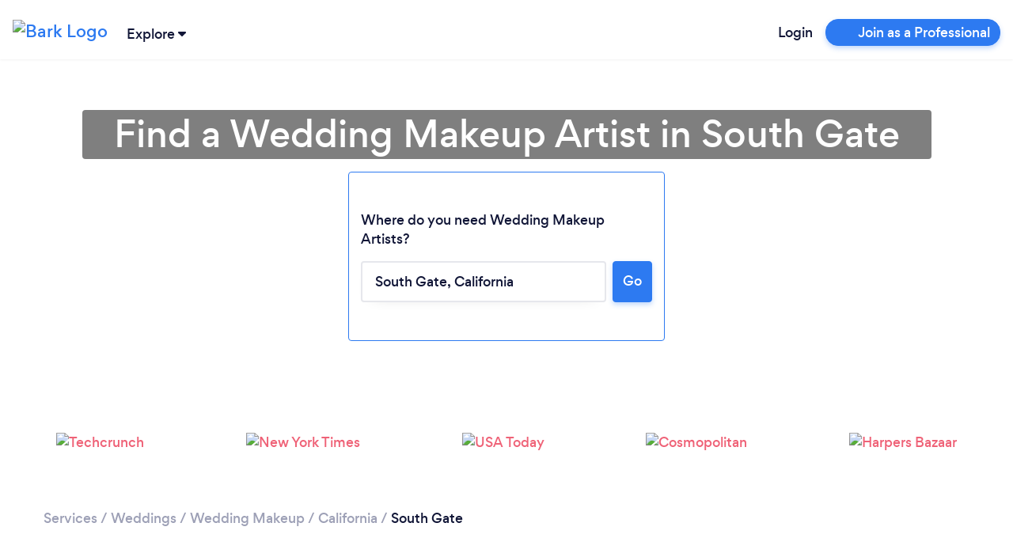

--- FILE ---
content_type: text/javascript
request_url: https://www.bark.com/web-app-assets/papp.just-debounce-it.CBj60kAS.js
body_size: 136
content:
var n=function(n,u,l){var t=null,r=null,i=function(){t&&(clearTimeout(t),r=null,t=null)},a=function(){if(!u)return n.apply(this,arguments);var a=this,e=arguments,f=l&&!t;return i(),r=function(){n.apply(a,e)},t=setTimeout(function(){if(t=null,!f){var n=r;return r=null,n()}},u),f?r():void 0};return a.cancel=i,a.flush=function(){var n=r;i(),n&&n()},a};export{n as f};
//# sourceMappingURL=papp.just-debounce-it.CBj60kAS.js.map


--- FILE ---
content_type: text/javascript
request_url: https://www.bark.com/web-app-assets/papp.source-map.uLnQ4Yp9.js
body_size: 7618
content:
var e,n,r={},t={},o={},i={};function s(){if(e)return i;e=1;var n="ABCDEFGHIJKLMNOPQRSTUVWXYZabcdefghijklmnopqrstuvwxyz0123456789+/".split("");return i.encode=function(e){if(0<=e&&e<n.length)return n[e];throw new TypeError("Must be between 0 and 63: "+e)},i.decode=function(e){return 65<=e&&e<=90?e-65:97<=e&&e<=122?e-97+26:48<=e&&e<=57?e-48+52:43==e?62:47==e?63:-1},i}function a(){if(n)return o;n=1;var e=s();return o.encode=function(n){var r,t="",o=function(e){return e<0?1+(-e<<1):0+(e<<1)}(n);do{r=31&o,(o>>>=5)>0&&(r|=32),t+=e.encode(r)}while(o>0);return t},o.decode=function(n,r,t){var o,i,s,a,u=n.length,l=0,c=0;do{if(r>=u)throw new Error("Expected more digits in base 64 VLQ value.");if(-1===(i=e.decode(n.charCodeAt(r++))))throw new Error("Invalid base64 digit: "+n.charAt(r-1));o=!!(32&i),l+=(i&=31)<<c,c+=5}while(o);t.value=(a=(s=l)>>1,1&~s?a:-a),t.rest=r},o}var u,l={};function c(){return u||(u=1,function(e){e.getArg=function(e,n,r){if(n in e)return e[n];if(3===arguments.length)return r;throw new Error('"'+n+'" is a required argument.')};var n=/^(?:([\w+\-.]+):)?\/\/(?:(\w+:\w+)@)?([\w.-]*)(?::(\d+))?(.*)$/,r=/^data:.+\,.+$/;function t(e){var r=e.match(n);return r?{scheme:r[1],auth:r[2],host:r[3],port:r[4],path:r[5]}:null}function o(e){var n="";return e.scheme&&(n+=e.scheme+":"),n+="//",e.auth&&(n+=e.auth+"@"),e.host&&(n+=e.host),e.port&&(n+=":"+e.port),e.path&&(n+=e.path),n}function i(n){var r=n,i=t(n);if(i){if(!i.path)return n;r=i.path}for(var s,a=e.isAbsolute(r),u=r.split(/\/+/),l=0,c=u.length-1;c>=0;c--)"."===(s=u[c])?u.splice(c,1):".."===s?l++:l>0&&(""===s?(u.splice(c+1,l),l=0):(u.splice(c,2),l--));return""===(r=u.join("/"))&&(r=a?"/":"."),i?(i.path=r,o(i)):r}function s(e,n){""===e&&(e="."),""===n&&(n=".");var s=t(n),a=t(e);if(a&&(e=a.path||"/"),s&&!s.scheme)return a&&(s.scheme=a.scheme),o(s);if(s||n.match(r))return n;if(a&&!a.host&&!a.path)return a.host=n,o(a);var u="/"===n.charAt(0)?n:i(e.replace(/\/+$/,"")+"/"+n);return a?(a.path=u,o(a)):u}e.urlParse=t,e.urlGenerate=o,e.normalize=i,e.join=s,e.isAbsolute=function(e){return"/"===e.charAt(0)||n.test(e)},e.relative=function(e,n){""===e&&(e="."),e=e.replace(/\/$/,"");for(var r=0;0!==n.indexOf(e+"/");){var t=e.lastIndexOf("/");if(t<0)return n;if((e=e.slice(0,t)).match(/^([^\/]+:\/)?\/*$/))return n;++r}return Array(r+1).join("../")+n.substr(e.length+1)};var a=!("__proto__"in Object.create(null));function u(e){return e}function l(e){if(!e)return!1;var n=e.length;if(n<9)return!1;if(95!==e.charCodeAt(n-1)||95!==e.charCodeAt(n-2)||111!==e.charCodeAt(n-3)||116!==e.charCodeAt(n-4)||111!==e.charCodeAt(n-5)||114!==e.charCodeAt(n-6)||112!==e.charCodeAt(n-7)||95!==e.charCodeAt(n-8)||95!==e.charCodeAt(n-9))return!1;for(var r=n-10;r>=0;r--)if(36!==e.charCodeAt(r))return!1;return!0}function c(e,n){return e===n?0:null===e?1:null===n?-1:e>n?1:-1}e.toSetString=a?u:function(e){return l(e)?"$"+e:e},e.fromSetString=a?u:function(e){return l(e)?e.slice(1):e},e.compareByOriginalPositions=function(e,n,r){var t=c(e.source,n.source);return 0!==t||0!==(t=e.originalLine-n.originalLine)||0!==(t=e.originalColumn-n.originalColumn)||r||0!==(t=e.generatedColumn-n.generatedColumn)||0!==(t=e.generatedLine-n.generatedLine)?t:c(e.name,n.name)},e.compareByGeneratedPositionsDeflated=function(e,n,r){var t=e.generatedLine-n.generatedLine;return 0!==t||0!==(t=e.generatedColumn-n.generatedColumn)||r||0!==(t=c(e.source,n.source))||0!==(t=e.originalLine-n.originalLine)||0!==(t=e.originalColumn-n.originalColumn)?t:c(e.name,n.name)},e.compareByGeneratedPositionsInflated=function(e,n){var r=e.generatedLine-n.generatedLine;return 0!==r||0!==(r=e.generatedColumn-n.generatedColumn)||0!==(r=c(e.source,n.source))||0!==(r=e.originalLine-n.originalLine)||0!==(r=e.originalColumn-n.originalColumn)?r:c(e.name,n.name)},e.parseSourceMapInput=function(e){return JSON.parse(e.replace(/^\)]}'[^\n]*\n/,""))},e.computeSourceURL=function(e,n,r){if(n=n||"",e&&("/"!==e[e.length-1]&&"/"!==n[0]&&(e+="/"),n=e+n),r){var a=t(r);if(!a)throw new Error("sourceMapURL could not be parsed");if(a.path){var u=a.path.lastIndexOf("/");u>=0&&(a.path=a.path.substring(0,u+1))}n=s(o(a),n)}return i(n)}}(l)),l}var g,p={};function h(){if(g)return p;g=1;var e=c(),n=Object.prototype.hasOwnProperty,r="undefined"!=typeof Map;function t(){this._array=[],this._set=r?new Map:Object.create(null)}return t.fromArray=function(e,n){for(var r=new t,o=0,i=e.length;o<i;o++)r.add(e[o],n);return r},t.prototype.size=function(){return r?this._set.size:Object.getOwnPropertyNames(this._set).length},t.prototype.add=function(t,o){var i=r?t:e.toSetString(t),s=r?this.has(t):n.call(this._set,i),a=this._array.length;s&&!o||this._array.push(t),s||(r?this._set.set(t,a):this._set[i]=a)},t.prototype.has=function(t){if(r)return this._set.has(t);var o=e.toSetString(t);return n.call(this._set,o)},t.prototype.indexOf=function(t){if(r){var o=this._set.get(t);if(o>=0)return o}else{var i=e.toSetString(t);if(n.call(this._set,i))return this._set[i]}throw new Error('"'+t+'" is not in the set.')},t.prototype.at=function(e){if(e>=0&&e<this._array.length)return this._array[e];throw new Error("No element indexed by "+e)},t.prototype.toArray=function(){return this._array.slice()},p.ArraySet=t,p}var f,d,m={};function _(){if(f)return m;f=1;var e=c();function n(){this._array=[],this._sorted=!0,this._last={generatedLine:-1,generatedColumn:0}}return n.prototype.unsortedForEach=function(e,n){this._array.forEach(e,n)},n.prototype.add=function(n){var r,t,o,i,s,a;r=this._last,t=n,o=r.generatedLine,i=t.generatedLine,s=r.generatedColumn,a=t.generatedColumn,i>o||i==o&&a>=s||e.compareByGeneratedPositionsInflated(r,t)<=0?(this._last=n,this._array.push(n)):(this._sorted=!1,this._array.push(n))},n.prototype.toArray=function(){return this._sorted||(this._array.sort(e.compareByGeneratedPositionsInflated),this._sorted=!0),this._array},m.MappingList=n,m}function v(){if(d)return t;d=1;var e=a(),n=c(),r=h().ArraySet,o=_().MappingList;function i(e){e||(e={}),this._file=n.getArg(e,"file",null),this._sourceRoot=n.getArg(e,"sourceRoot",null),this._skipValidation=n.getArg(e,"skipValidation",!1),this._sources=new r,this._names=new r,this._mappings=new o,this._sourcesContents=null}return i.prototype._version=3,i.fromSourceMap=function(e){var r=e.sourceRoot,t=new i({file:e.file,sourceRoot:r});return e.eachMapping(function(e){var o={generated:{line:e.generatedLine,column:e.generatedColumn}};null!=e.source&&(o.source=e.source,null!=r&&(o.source=n.relative(r,o.source)),o.original={line:e.originalLine,column:e.originalColumn},null!=e.name&&(o.name=e.name)),t.addMapping(o)}),e.sources.forEach(function(o){var i=o;null!==r&&(i=n.relative(r,o)),t._sources.has(i)||t._sources.add(i);var s=e.sourceContentFor(o);null!=s&&t.setSourceContent(o,s)}),t},i.prototype.addMapping=function(e){var r=n.getArg(e,"generated"),t=n.getArg(e,"original",null),o=n.getArg(e,"source",null),i=n.getArg(e,"name",null);this._skipValidation||this._validateMapping(r,t,o,i),null!=o&&(o=String(o),this._sources.has(o)||this._sources.add(o)),null!=i&&(i=String(i),this._names.has(i)||this._names.add(i)),this._mappings.add({generatedLine:r.line,generatedColumn:r.column,originalLine:null!=t&&t.line,originalColumn:null!=t&&t.column,source:o,name:i})},i.prototype.setSourceContent=function(e,r){var t=e;null!=this._sourceRoot&&(t=n.relative(this._sourceRoot,t)),null!=r?(this._sourcesContents||(this._sourcesContents=Object.create(null)),this._sourcesContents[n.toSetString(t)]=r):this._sourcesContents&&(delete this._sourcesContents[n.toSetString(t)],0===Object.keys(this._sourcesContents).length&&(this._sourcesContents=null))},i.prototype.applySourceMap=function(e,t,o){var i=t;if(null==t){if(null==e.file)throw new Error('SourceMapGenerator.prototype.applySourceMap requires either an explicit source file, or the source map\'s "file" property. Both were omitted.');i=e.file}var s=this._sourceRoot;null!=s&&(i=n.relative(s,i));var a=new r,u=new r;this._mappings.unsortedForEach(function(r){if(r.source===i&&null!=r.originalLine){var t=e.originalPositionFor({line:r.originalLine,column:r.originalColumn});null!=t.source&&(r.source=t.source,null!=o&&(r.source=n.join(o,r.source)),null!=s&&(r.source=n.relative(s,r.source)),r.originalLine=t.line,r.originalColumn=t.column,null!=t.name&&(r.name=t.name))}var l=r.source;null==l||a.has(l)||a.add(l);var c=r.name;null==c||u.has(c)||u.add(c)},this),this._sources=a,this._names=u,e.sources.forEach(function(r){var t=e.sourceContentFor(r);null!=t&&(null!=o&&(r=n.join(o,r)),null!=s&&(r=n.relative(s,r)),this.setSourceContent(r,t))},this)},i.prototype._validateMapping=function(e,n,r,t){if(n&&"number"!=typeof n.line&&"number"!=typeof n.column)throw new Error("original.line and original.column are not numbers -- you probably meant to omit the original mapping entirely and only map the generated position. If so, pass null for the original mapping instead of an object with empty or null values.");if((!(e&&"line"in e&&"column"in e&&e.line>0&&e.column>=0)||n||r||t)&&!(e&&"line"in e&&"column"in e&&n&&"line"in n&&"column"in n&&e.line>0&&e.column>=0&&n.line>0&&n.column>=0&&r))throw new Error("Invalid mapping: "+JSON.stringify({generated:e,source:r,original:n,name:t}))},i.prototype._serializeMappings=function(){for(var r,t,o,i,s=0,a=1,u=0,l=0,c=0,g=0,p="",h=this._mappings.toArray(),f=0,d=h.length;f<d;f++){if(r="",(t=h[f]).generatedLine!==a)for(s=0;t.generatedLine!==a;)r+=";",a++;else if(f>0){if(!n.compareByGeneratedPositionsInflated(t,h[f-1]))continue;r+=","}r+=e.encode(t.generatedColumn-s),s=t.generatedColumn,null!=t.source&&(i=this._sources.indexOf(t.source),r+=e.encode(i-g),g=i,r+=e.encode(t.originalLine-1-l),l=t.originalLine-1,r+=e.encode(t.originalColumn-u),u=t.originalColumn,null!=t.name&&(o=this._names.indexOf(t.name),r+=e.encode(o-c),c=o)),p+=r}return p},i.prototype._generateSourcesContent=function(e,r){return e.map(function(e){if(!this._sourcesContents)return null;null!=r&&(e=n.relative(r,e));var t=n.toSetString(e);return Object.prototype.hasOwnProperty.call(this._sourcesContents,t)?this._sourcesContents[t]:null},this)},i.prototype.toJSON=function(){var e={version:this._version,sources:this._sources.toArray(),names:this._names.toArray(),mappings:this._serializeMappings()};return null!=this._file&&(e.file=this._file),null!=this._sourceRoot&&(e.sourceRoot=this._sourceRoot),this._sourcesContents&&(e.sourcesContent=this._generateSourcesContent(e.sources,e.sourceRoot)),e},i.prototype.toString=function(){return JSON.stringify(this.toJSON())},t.SourceMapGenerator=i,t}var y,C={},S={};function A(){return y||(y=1,function(e){function n(r,t,o,i,s,a){var u=Math.floor((t-r)/2)+r,l=s(o,i[u],!0);return 0===l?u:l>0?t-u>1?n(u,t,o,i,s,a):a==e.LEAST_UPPER_BOUND?t<i.length?t:-1:u:u-r>1?n(r,u,o,i,s,a):a==e.LEAST_UPPER_BOUND?u:r<0?-1:r}e.GREATEST_LOWER_BOUND=1,e.LEAST_UPPER_BOUND=2,e.search=function(r,t,o,i){if(0===t.length)return-1;var s=n(-1,t.length,r,t,o,i||e.GREATEST_LOWER_BOUND);if(s<0)return-1;for(;s-1>=0&&0===o(t[s],t[s-1],!0);)--s;return s}}(S)),S}var L,M,w={};function O(){if(L)return w;function e(e,n,r){var t=e[n];e[n]=e[r],e[r]=t}function n(r,t,o,i){if(o<i){var s=o-1;e(r,(c=o,g=i,Math.round(c+Math.random()*(g-c))),i);for(var a=r[i],u=o;u<i;u++)t(r[u],a)<=0&&e(r,s+=1,u);e(r,s+1,u);var l=s+1;n(r,t,o,l-1),n(r,t,l+1,i)}var c,g}return L=1,w.quickSort=function(e,r){n(e,r,0,e.length-1)},w}var E,R,b={};function P(){return R||(R=1,r.SourceMapGenerator=v().SourceMapGenerator,r.SourceMapConsumer=function(){if(M)return C;M=1;var e=c(),n=A(),r=h().ArraySet,t=a(),o=O().quickSort;function i(n,r){var t=n;return"string"==typeof n&&(t=e.parseSourceMapInput(n)),null!=t.sections?new l(t,r):new s(t,r)}function s(n,t){var o=n;"string"==typeof n&&(o=e.parseSourceMapInput(n));var i=e.getArg(o,"version"),s=e.getArg(o,"sources"),a=e.getArg(o,"names",[]),u=e.getArg(o,"sourceRoot",null),l=e.getArg(o,"sourcesContent",null),c=e.getArg(o,"mappings"),g=e.getArg(o,"file",null);if(i!=this._version)throw new Error("Unsupported version: "+i);u&&(u=e.normalize(u)),s=s.map(String).map(e.normalize).map(function(n){return u&&e.isAbsolute(u)&&e.isAbsolute(n)?e.relative(u,n):n}),this._names=r.fromArray(a.map(String),!0),this._sources=r.fromArray(s,!0),this._absoluteSources=this._sources.toArray().map(function(n){return e.computeSourceURL(u,n,t)}),this.sourceRoot=u,this.sourcesContent=l,this._mappings=c,this._sourceMapURL=t,this.file=g}function u(){this.generatedLine=0,this.generatedColumn=0,this.source=null,this.originalLine=null,this.originalColumn=null,this.name=null}function l(n,t){var o=n;"string"==typeof n&&(o=e.parseSourceMapInput(n));var s=e.getArg(o,"version"),a=e.getArg(o,"sections");if(s!=this._version)throw new Error("Unsupported version: "+s);this._sources=new r,this._names=new r;var u={line:-1,column:0};this._sections=a.map(function(n){if(n.url)throw new Error("Support for url field in sections not implemented.");var r=e.getArg(n,"offset"),o=e.getArg(r,"line"),s=e.getArg(r,"column");if(o<u.line||o===u.line&&s<u.column)throw new Error("Section offsets must be ordered and non-overlapping.");return u=r,{generatedOffset:{generatedLine:o+1,generatedColumn:s+1},consumer:new i(e.getArg(n,"map"),t)}})}return i.fromSourceMap=function(e,n){return s.fromSourceMap(e,n)},i.prototype._version=3,i.prototype.__generatedMappings=null,Object.defineProperty(i.prototype,"_generatedMappings",{configurable:!0,enumerable:!0,get:function(){return this.__generatedMappings||this._parseMappings(this._mappings,this.sourceRoot),this.__generatedMappings}}),i.prototype.__originalMappings=null,Object.defineProperty(i.prototype,"_originalMappings",{configurable:!0,enumerable:!0,get:function(){return this.__originalMappings||this._parseMappings(this._mappings,this.sourceRoot),this.__originalMappings}}),i.prototype._charIsMappingSeparator=function(e,n){var r=e.charAt(n);return";"===r||","===r},i.prototype._parseMappings=function(e,n){throw new Error("Subclasses must implement _parseMappings")},i.GENERATED_ORDER=1,i.ORIGINAL_ORDER=2,i.GREATEST_LOWER_BOUND=1,i.LEAST_UPPER_BOUND=2,i.prototype.eachMapping=function(n,r,t){var o,s=r||null;switch(t||i.GENERATED_ORDER){case i.GENERATED_ORDER:o=this._generatedMappings;break;case i.ORIGINAL_ORDER:o=this._originalMappings;break;default:throw new Error("Unknown order of iteration.")}var a=this.sourceRoot;o.map(function(n){var r=null===n.source?null:this._sources.at(n.source);return{source:r=e.computeSourceURL(a,r,this._sourceMapURL),generatedLine:n.generatedLine,generatedColumn:n.generatedColumn,originalLine:n.originalLine,originalColumn:n.originalColumn,name:null===n.name?null:this._names.at(n.name)}},this).forEach(n,s)},i.prototype.allGeneratedPositionsFor=function(r){var t=e.getArg(r,"line"),o={source:e.getArg(r,"source"),originalLine:t,originalColumn:e.getArg(r,"column",0)};if(o.source=this._findSourceIndex(o.source),o.source<0)return[];var i=[],s=this._findMapping(o,this._originalMappings,"originalLine","originalColumn",e.compareByOriginalPositions,n.LEAST_UPPER_BOUND);if(s>=0){var a=this._originalMappings[s];if(void 0===r.column)for(var u=a.originalLine;a&&a.originalLine===u;)i.push({line:e.getArg(a,"generatedLine",null),column:e.getArg(a,"generatedColumn",null),lastColumn:e.getArg(a,"lastGeneratedColumn",null)}),a=this._originalMappings[++s];else for(var l=a.originalColumn;a&&a.originalLine===t&&a.originalColumn==l;)i.push({line:e.getArg(a,"generatedLine",null),column:e.getArg(a,"generatedColumn",null),lastColumn:e.getArg(a,"lastGeneratedColumn",null)}),a=this._originalMappings[++s]}return i},C.SourceMapConsumer=i,s.prototype=Object.create(i.prototype),s.prototype.consumer=i,s.prototype._findSourceIndex=function(n){var r,t=n;if(null!=this.sourceRoot&&(t=e.relative(this.sourceRoot,t)),this._sources.has(t))return this._sources.indexOf(t);for(r=0;r<this._absoluteSources.length;++r)if(this._absoluteSources[r]==n)return r;return-1},s.fromSourceMap=function(n,t){var i=Object.create(s.prototype),a=i._names=r.fromArray(n._names.toArray(),!0),l=i._sources=r.fromArray(n._sources.toArray(),!0);i.sourceRoot=n._sourceRoot,i.sourcesContent=n._generateSourcesContent(i._sources.toArray(),i.sourceRoot),i.file=n._file,i._sourceMapURL=t,i._absoluteSources=i._sources.toArray().map(function(n){return e.computeSourceURL(i.sourceRoot,n,t)});for(var c=n._mappings.toArray().slice(),g=i.__generatedMappings=[],p=i.__originalMappings=[],h=0,f=c.length;h<f;h++){var d=c[h],m=new u;m.generatedLine=d.generatedLine,m.generatedColumn=d.generatedColumn,d.source&&(m.source=l.indexOf(d.source),m.originalLine=d.originalLine,m.originalColumn=d.originalColumn,d.name&&(m.name=a.indexOf(d.name)),p.push(m)),g.push(m)}return o(i.__originalMappings,e.compareByOriginalPositions),i},s.prototype._version=3,Object.defineProperty(s.prototype,"sources",{get:function(){return this._absoluteSources.slice()}}),s.prototype._parseMappings=function(n,r){for(var i,s,a,l,c,g=1,p=0,h=0,f=0,d=0,m=0,_=n.length,v=0,y={},C={},S=[],A=[];v<_;)if(";"===n.charAt(v))g++,v++,p=0;else if(","===n.charAt(v))v++;else{for((i=new u).generatedLine=g,l=v;l<_&&!this._charIsMappingSeparator(n,l);l++);if(a=y[s=n.slice(v,l)])v+=s.length;else{for(a=[];v<l;)t.decode(n,v,C),c=C.value,v=C.rest,a.push(c);if(2===a.length)throw new Error("Found a source, but no line and column");if(3===a.length)throw new Error("Found a source and line, but no column");y[s]=a}i.generatedColumn=p+a[0],p=i.generatedColumn,a.length>1&&(i.source=d+a[1],d+=a[1],i.originalLine=h+a[2],h=i.originalLine,i.originalLine+=1,i.originalColumn=f+a[3],f=i.originalColumn,a.length>4&&(i.name=m+a[4],m+=a[4])),A.push(i),"number"==typeof i.originalLine&&S.push(i)}o(A,e.compareByGeneratedPositionsDeflated),this.__generatedMappings=A,o(S,e.compareByOriginalPositions),this.__originalMappings=S},s.prototype._findMapping=function(e,r,t,o,i,s){if(e[t]<=0)throw new TypeError("Line must be greater than or equal to 1, got "+e[t]);if(e[o]<0)throw new TypeError("Column must be greater than or equal to 0, got "+e[o]);return n.search(e,r,i,s)},s.prototype.computeColumnSpans=function(){for(var e=0;e<this._generatedMappings.length;++e){var n=this._generatedMappings[e];if(e+1<this._generatedMappings.length){var r=this._generatedMappings[e+1];if(n.generatedLine===r.generatedLine){n.lastGeneratedColumn=r.generatedColumn-1;continue}}n.lastGeneratedColumn=1/0}},s.prototype.originalPositionFor=function(n){var r={generatedLine:e.getArg(n,"line"),generatedColumn:e.getArg(n,"column")},t=this._findMapping(r,this._generatedMappings,"generatedLine","generatedColumn",e.compareByGeneratedPositionsDeflated,e.getArg(n,"bias",i.GREATEST_LOWER_BOUND));if(t>=0){var o=this._generatedMappings[t];if(o.generatedLine===r.generatedLine){var s=e.getArg(o,"source",null);null!==s&&(s=this._sources.at(s),s=e.computeSourceURL(this.sourceRoot,s,this._sourceMapURL));var a=e.getArg(o,"name",null);return null!==a&&(a=this._names.at(a)),{source:s,line:e.getArg(o,"originalLine",null),column:e.getArg(o,"originalColumn",null),name:a}}}return{source:null,line:null,column:null,name:null}},s.prototype.hasContentsOfAllSources=function(){return!!this.sourcesContent&&this.sourcesContent.length>=this._sources.size()&&!this.sourcesContent.some(function(e){return null==e})},s.prototype.sourceContentFor=function(n,r){if(!this.sourcesContent)return null;var t=this._findSourceIndex(n);if(t>=0)return this.sourcesContent[t];var o,i=n;if(null!=this.sourceRoot&&(i=e.relative(this.sourceRoot,i)),null!=this.sourceRoot&&(o=e.urlParse(this.sourceRoot))){var s=i.replace(/^file:\/\//,"");if("file"==o.scheme&&this._sources.has(s))return this.sourcesContent[this._sources.indexOf(s)];if((!o.path||"/"==o.path)&&this._sources.has("/"+i))return this.sourcesContent[this._sources.indexOf("/"+i)]}if(r)return null;throw new Error('"'+i+'" is not in the SourceMap.')},s.prototype.generatedPositionFor=function(n){var r=e.getArg(n,"source");if((r=this._findSourceIndex(r))<0)return{line:null,column:null,lastColumn:null};var t={source:r,originalLine:e.getArg(n,"line"),originalColumn:e.getArg(n,"column")},o=this._findMapping(t,this._originalMappings,"originalLine","originalColumn",e.compareByOriginalPositions,e.getArg(n,"bias",i.GREATEST_LOWER_BOUND));if(o>=0){var s=this._originalMappings[o];if(s.source===t.source)return{line:e.getArg(s,"generatedLine",null),column:e.getArg(s,"generatedColumn",null),lastColumn:e.getArg(s,"lastGeneratedColumn",null)}}return{line:null,column:null,lastColumn:null}},C.BasicSourceMapConsumer=s,l.prototype=Object.create(i.prototype),l.prototype.constructor=i,l.prototype._version=3,Object.defineProperty(l.prototype,"sources",{get:function(){for(var e=[],n=0;n<this._sections.length;n++)for(var r=0;r<this._sections[n].consumer.sources.length;r++)e.push(this._sections[n].consumer.sources[r]);return e}}),l.prototype.originalPositionFor=function(r){var t={generatedLine:e.getArg(r,"line"),generatedColumn:e.getArg(r,"column")},o=n.search(t,this._sections,function(e,n){return e.generatedLine-n.generatedOffset.generatedLine||e.generatedColumn-n.generatedOffset.generatedColumn}),i=this._sections[o];return i?i.consumer.originalPositionFor({line:t.generatedLine-(i.generatedOffset.generatedLine-1),column:t.generatedColumn-(i.generatedOffset.generatedLine===t.generatedLine?i.generatedOffset.generatedColumn-1:0),bias:r.bias}):{source:null,line:null,column:null,name:null}},l.prototype.hasContentsOfAllSources=function(){return this._sections.every(function(e){return e.consumer.hasContentsOfAllSources()})},l.prototype.sourceContentFor=function(e,n){for(var r=0;r<this._sections.length;r++){var t=this._sections[r].consumer.sourceContentFor(e,!0);if(t)return t}if(n)return null;throw new Error('"'+e+'" is not in the SourceMap.')},l.prototype.generatedPositionFor=function(n){for(var r=0;r<this._sections.length;r++){var t=this._sections[r];if(-1!==t.consumer._findSourceIndex(e.getArg(n,"source"))){var o=t.consumer.generatedPositionFor(n);if(o)return{line:o.line+(t.generatedOffset.generatedLine-1),column:o.column+(t.generatedOffset.generatedLine===o.line?t.generatedOffset.generatedColumn-1:0)}}}return{line:null,column:null}},l.prototype._parseMappings=function(n,r){this.__generatedMappings=[],this.__originalMappings=[];for(var t=0;t<this._sections.length;t++)for(var i=this._sections[t],s=i.consumer._generatedMappings,a=0;a<s.length;a++){var u=s[a],l=i.consumer._sources.at(u.source);l=e.computeSourceURL(i.consumer.sourceRoot,l,this._sourceMapURL),this._sources.add(l),l=this._sources.indexOf(l);var c=null;u.name&&(c=i.consumer._names.at(u.name),this._names.add(c),c=this._names.indexOf(c));var g={source:l,generatedLine:u.generatedLine+(i.generatedOffset.generatedLine-1),generatedColumn:u.generatedColumn+(i.generatedOffset.generatedLine===u.generatedLine?i.generatedOffset.generatedColumn-1:0),originalLine:u.originalLine,originalColumn:u.originalColumn,name:c};this.__generatedMappings.push(g),"number"==typeof g.originalLine&&this.__originalMappings.push(g)}o(this.__generatedMappings,e.compareByGeneratedPositionsDeflated),o(this.__originalMappings,e.compareByOriginalPositions)},C.IndexedSourceMapConsumer=l,C}().SourceMapConsumer,r.SourceNode=function(){if(E)return b;E=1;var e=v().SourceMapGenerator,n=c(),r=/(\r?\n)/,t="$$$isSourceNode$$$";function o(e,n,r,o,i){this.children=[],this.sourceContents={},this.line=null==e?null:e,this.column=null==n?null:n,this.source=null==r?null:r,this.name=null==i?null:i,this[t]=!0,null!=o&&this.add(o)}return o.fromStringWithSourceMap=function(e,t,i){var s=new o,a=e.split(r),u=0,l=function(){return e()+(e()||"");function e(){return u<a.length?a[u++]:void 0}},c=1,g=0,p=null;return t.eachMapping(function(e){if(null!==p){if(!(c<e.generatedLine)){var n=(r=a[u]||"").substr(0,e.generatedColumn-g);return a[u]=r.substr(e.generatedColumn-g),g=e.generatedColumn,h(p,n),void(p=e)}h(p,l()),c++,g=0}for(;c<e.generatedLine;)s.add(l()),c++;if(g<e.generatedColumn){var r=a[u]||"";s.add(r.substr(0,e.generatedColumn)),a[u]=r.substr(e.generatedColumn),g=e.generatedColumn}p=e},this),u<a.length&&(p&&h(p,l()),s.add(a.splice(u).join(""))),t.sources.forEach(function(e){var r=t.sourceContentFor(e);null!=r&&(null!=i&&(e=n.join(i,e)),s.setSourceContent(e,r))}),s;function h(e,r){if(null===e||void 0===e.source)s.add(r);else{var t=i?n.join(i,e.source):e.source;s.add(new o(e.originalLine,e.originalColumn,t,r,e.name))}}},o.prototype.add=function(e){if(Array.isArray(e))e.forEach(function(e){this.add(e)},this);else{if(!e[t]&&"string"!=typeof e)throw new TypeError("Expected a SourceNode, string, or an array of SourceNodes and strings. Got "+e);e&&this.children.push(e)}return this},o.prototype.prepend=function(e){if(Array.isArray(e))for(var n=e.length-1;n>=0;n--)this.prepend(e[n]);else{if(!e[t]&&"string"!=typeof e)throw new TypeError("Expected a SourceNode, string, or an array of SourceNodes and strings. Got "+e);this.children.unshift(e)}return this},o.prototype.walk=function(e){for(var n,r=0,o=this.children.length;r<o;r++)(n=this.children[r])[t]?n.walk(e):""!==n&&e(n,{source:this.source,line:this.line,column:this.column,name:this.name})},o.prototype.join=function(e){var n,r,t=this.children.length;if(t>0){for(n=[],r=0;r<t-1;r++)n.push(this.children[r]),n.push(e);n.push(this.children[r]),this.children=n}return this},o.prototype.replaceRight=function(e,n){var r=this.children[this.children.length-1];return r[t]?r.replaceRight(e,n):"string"==typeof r?this.children[this.children.length-1]=r.replace(e,n):this.children.push("".replace(e,n)),this},o.prototype.setSourceContent=function(e,r){this.sourceContents[n.toSetString(e)]=r},o.prototype.walkSourceContents=function(e){for(var r=0,o=this.children.length;r<o;r++)this.children[r][t]&&this.children[r].walkSourceContents(e);var i=Object.keys(this.sourceContents);for(r=0,o=i.length;r<o;r++)e(n.fromSetString(i[r]),this.sourceContents[i[r]])},o.prototype.toString=function(){var e="";return this.walk(function(n){e+=n}),e},o.prototype.toStringWithSourceMap=function(n){var r={code:"",line:1,column:0},t=new e(n),o=!1,i=null,s=null,a=null,u=null;return this.walk(function(e,n){r.code+=e,null!==n.source&&null!==n.line&&null!==n.column?(i===n.source&&s===n.line&&a===n.column&&u===n.name||t.addMapping({source:n.source,original:{line:n.line,column:n.column},generated:{line:r.line,column:r.column},name:n.name}),i=n.source,s=n.line,a=n.column,u=n.name,o=!0):o&&(t.addMapping({generated:{line:r.line,column:r.column}}),i=null,o=!1);for(var l=0,c=e.length;l<c;l++)10===e.charCodeAt(l)?(r.line++,r.column=0,l+1===c?(i=null,o=!1):o&&t.addMapping({source:n.source,original:{line:n.line,column:n.column},generated:{line:r.line,column:r.column},name:n.name})):r.column++}),this.walkSourceContents(function(e,n){t.setSourceContent(e,n)}),{code:r.code,map:t}},b.SourceNode=o,b}().SourceNode),r}export{P as r};
//# sourceMappingURL=papp.source-map.uLnQ4Yp9.js.map
